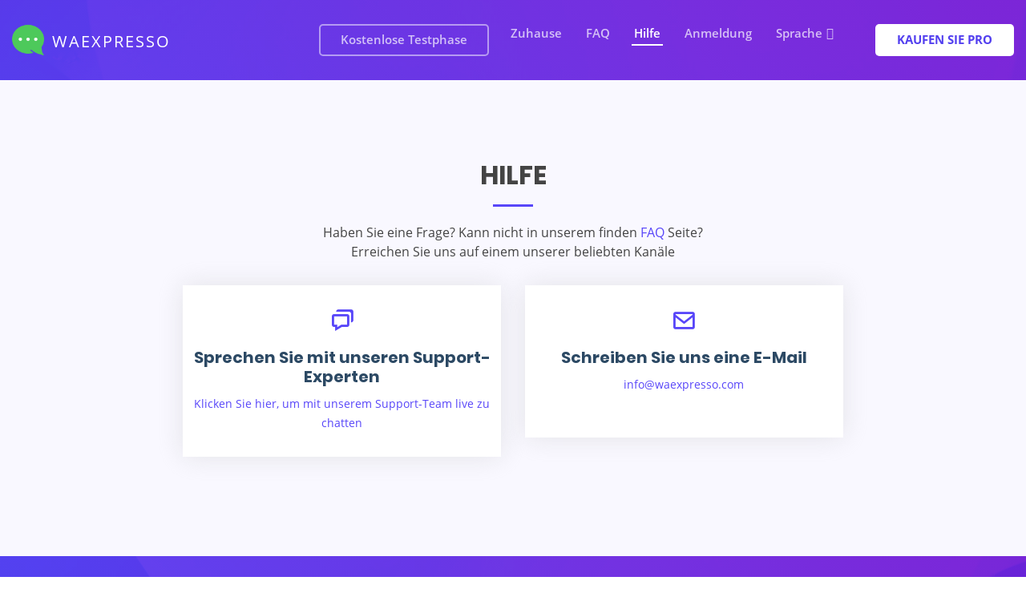

--- FILE ---
content_type: text/html; charset=UTF-8
request_url: https://www.waexpresso.com/de/help.php
body_size: 14078
content:
<!DOCTYPE html>
<html lang="de" xmlns="http://www.w3.org/1999/xhtml" dir="ltr" >

<head>
  
<!-- Global site tag (gtag.js) - Google Analytics -->
<script async src="https://www.googletagmanager.com/gtag/js?id=G-QY5YM855FF"></script>
<script>
  window.dataLayer = window.dataLayer || [];
  function gtag(){dataLayer.push(arguments);}
  gtag("js", new Date());
  gtag("config", "G-QY5YM855FF");
</script><meta charset="utf-8">
<meta name="viewport" content="width=device-width, initial-scale=1.0">
<meta name="robots" content="follow">
<meta name="description" content="Fügen Sie Ihrer WhatsApp Energie hinzu. Probieren Sie WAExpresso. Es ist kostenlos und einfach zu bedienen" >  <title>WAExpresso - Hilfe</title>
    <!-- Favicons -->
  <link href="/assets/img/icon.png" rel="icon">
  <link href="/assets/img/apple-touch-icon.png" rel="apple-touch-icon">

  <!-- Google Fonts -->
  <!-- https://fonts.googleapis.com/css?family=Open+Sans:300,300i,400,400i,600,600i,700,700i|Roboto:300,300i,400,400i,500,500i,600,600i,700,700i|Poppins:300,300i,400,400i,500,500i,600,600i,700,700i -->
  <link href="/assets/css/font.css" rel="stylesheet">
 
  <!-- Vendor CSS Files -->
  <link href="https://cdnjs.cloudflare.com/ajax/libs/twitter-bootstrap/4.4.1/css/bootstrap.min.css" rel="stylesheet">
  <link href="https://allyoucan.cloud/cdn/icofont/1.0.1/icofont.css" rel="stylesheet">
  <link href="https://cdn.jsdelivr.net/npm/boxicons@2.0.7/css/boxicons.min.css" rel="stylesheet">
  <link href="https://cdnjs.cloudflare.com/ajax/libs/OwlCarousel2/2.3.4/assets/owl.carousel.min.css" rel="stylesheet">
  <link href="https://cdnjs.cloudflare.com/ajax/libs/venobox/1.9.3/venobox.css" rel="stylesheet">
  <link href="https://cdnjs.cloudflare.com/ajax/libs/aos/2.3.4/aos.css" rel="stylesheet">
  
  <!-- Template Main CSS File -->
  <link href="/assets/css/style_v2.css" rel="stylesheet">

  <!-- =======================================================
  * Template Name: Techie - v2.0.0
  * Template URL: https://bootstrapmade.com/techie-free-skin-bootstrap-3/
  * Author: BootstrapMade.com
  * License: https://bootstrapmade.com/license/
  ======================================================== -->  <style type="text/css">
    .faq-list ul li {
      padding: 5px 30px !important;
    }

    iframe {
      volume: silent;
    }

    .highlight-btn {
      color: #523fef !important;
      background-color: #fff;
      font-weight: bolder !important;
      text-transform: uppercase;
      text-align: center;
    }
  </style>
</head>

<body>

  <!-- Google Tag Manager (noscript) -->
<!-- End Google Tag Manager (noscript) -->
<style type="text/css">
  .goog-te-banner-frame.skiptranslate {
    display: none !important;
  }

  body {
    top: 0px !important;
  }
</style>
<script type="text/javascript">
  var pgJsVar = "help";
  var serverType = parseInt("1");
</script>
<script type="text/javascript">
  function changeLanguage(lang) {
    var devServer = "";
    if (serverType == 0) {
      devServer = "_dev";
    }
    var t = window.location.pathname.split('/');
    var baseUrl = t[t.length - 1];
    if(baseUrl.trim() == "sample.php"){
      //console.log("The base URL is " + baseUrl);
      //window.location.href = "/" + baseUrl;
	  window.location.href = "/" + lang + "/" + "index.php";
      return false;
    }
    if (lang == "en" && serverType != 0) {
      window.location.href = "/" + baseUrl;
    } else {
      window.location.href = "/" + lang + devServer + "/" + baseUrl;
    }
  }
</script>

<!-- ======= Header ======= -->
<header id="header" class="fixed-top ">
  <div class="container-fluid">

    <div class="row justify-content-center">
      <div class="col-xl-12 d-flex align-items-center">
        <!-- Uncomment below if you prefer to use an image logo -->
        <a href="index.php" class="logo mr-auto"><img src="/assets/img/icon.png" alt="WAExpresso" class="img-fluid"> <span style="font-weight: 400; color: white; font-size: 20px">WAExpresso</span></a>
        <!--h1 class="logo mr-auto" style="font-size: 20px; text-align: left"><a href="index.php"></a></h1-->
        <nav class="nav-menu d-none d-lg-block">
          <ul>
            <li>
              <ul>
                <li>
                  <!-- removed scrollto from the class -->
                  <a href="https://chrome.google.com/webstore/detail/igheekoamnhlbcfbjfldnfjedgnpcdha" class="get-started-btn" style="padding: 6px 25px 8px 25px;" target="_blank">Kostenlose Testphase</a>
                </li>
              </ul>
            </li>
            <li ><a href="index.php">Zuhause</a></li>
                                    <li ><a href="faq.php">FAQ</a></li>
            <li class='active'><a href="help.php">Hilfe</a></li>

            <li id="headerLoggedIn" class="drop-down" style='display: none'><a href="#">Mein Konto</a>
              <ul>
                <li><a href="#" onclick="javascript: showHomeSection('services')">Dienstleistungen</a></li>
                <li><a href="#" onclick="javascript: showHomeSection('invoices')">Zahlungen</a></li>
                <li><a href="#" onclick="javascript: showHomeSection('profile')">Profil</a></li>
                <li><a href="index.php?logout=1">Ausloggen</a></li>
              </ul>
            </li>
            <li id="headerLogin" style='display: block' 
            ><a href="login.php">Anmeldung</a></li>
            <li class="drop-down"><a href="#">Sprache</a>
              <ul>
                <li><a href="#" onclick="javascript: changeLanguage('en')"><img src="/assets/img/en_flag.svg" class="img-fluid" style="max-height: 30px;max-width: 30px;padding-left: 10px;padding-right: 5px;">Englisch</a></li>
                <li><a href="#" onclick="javascript: changeLanguage('ar')"><img src="/assets/img/ar_flag.svg" class="img-fluid" style="max-height: 30px;max-width: 30px;padding-left: 10px;padding-right: 5px;">Arabisch</a></li>
                <li><a href="#" onclick="javascript: changeLanguage('fr')"><img src="/assets/img/fr_flag.svg" class="img-fluid" style="max-height: 30px;max-width: 30px;padding-left: 10px;padding-right: 5px;">Französisch</a></li>
                <li><a href="#" onclick="javascript: changeLanguage('de')"><img src="/assets/img/de_flag.svg" class="img-fluid" style="max-height: 30px;max-width: 30px;padding-left: 10px;padding-right: 5px;">Deutsche</a></li>
                <li><a href="#" onclick="javascript: changeLanguage('id')"><img src="/assets/img/id_flag.svg" class="img-fluid" style="max-height: 30px;max-width: 30px;padding-left: 10px;padding-right: 5px;">Indonesisch</a></li>
                <li><a href="#" onclick="javascript: changeLanguage('ms')"><img src="/assets/img/ms_flag.svg" class="img-fluid" style="max-height: 30px;max-width: 30px;padding-left: 10px;padding-right: 5px;">malaiisch</a></li>
                <li><a href="#" onclick="javascript: changeLanguage('pt')"><img src="/assets/img/pt_flag.svg" class="img-fluid" style="max-height: 30px;max-width: 30px;padding-left: 10px;padding-right: 5px;">Portugiesisch</a></li>
                <li><a href="#" onclick="javascript: changeLanguage('ru')"><img src="/assets/img/ru_flag.svg" class="img-fluid" style="max-height: 30px;max-width: 30px;padding-left: 10px;padding-right: 5px;">Russisch</a></li>
                <li><a href="#" onclick="javascript: changeLanguage('es')"><img src="/assets/img/es_flag.jpg" class="img-fluid" style="max-height: 30px;max-width: 30px;padding-left: 10px;padding-right: 5px;">Spanisch</a></li>
              </ul>
            </li>
            <li>
              <ul>
                <li>
                  <!-- removed scrollto from the class -->
                  <a href="buypro.php" class="get-started-btn highlight-btn" style="padding: 6px 25px 8px 25px;">Kaufen Sie Pro</a>
                </li>
              </ul>
            </li>
          </ul>
        </nav><!-- .nav-menu -->
        <!--div id="google_translate_element" style="display: none"></div-->
      </div>
    </div>

  </div>
</header><!-- End Header -->
<section id="hero" class="d-flex align-items-center" style="padding-top: 0px !important; height: 5vh">
  </section>

<script type="text/javascript">
  function showHomeSection(homeSection) {
    var currPageUrl = 'help.php';
    if (currPageUrl == "home.php") {
      $('.nav-tabs a[href="#' + homeSection + '"]').tab('show');
    } else {
      window.location.href = "home.php?item=" + homeSection;
    }
  }
</script>    <main id="main">

    <!-- ======= Frequently Asked Questions Section ======= -->
    <section id="contact" class="contact section-bg">
      <div class="container-fluid" data-aos="fade-up">
        <div class="section-title">
          <h2>Hilfe</h2>
          <p>Haben Sie eine Frage? Kann nicht in unserem finden <a href="faq.php" target="_blank">FAQ</a> Seite?<br />
            Erreichen Sie uns auf einem unserer beliebten Kanäle </p>
        </div>
        <div class="row justify-content-center">
          <div class="col-xl-4 col-lg-4 pt-3 pt-lg-0 order-2 order-lg-1 d-flex flex-column justify-content-center">
            <div class="info-box  mb-4">
              <a href="javascript:void(Tawk_API.toggle())">
                <i class="bx bx-chat"></i>
                <h3>Sprechen Sie mit unseren Support-Experten</h3>
                <p>Klicken Sie hier, um mit unserem Support-Team live zu chatten</p>
              </a>
            </div>
          </div>
          <div class="col-xl-4 col-lg-4 order-1 order-lg-2 hero-img" data-aos="zoom-in" data-aos-delay="150">
            <!-- <h4 style="color: white; padding-left: 100px">Message Us</h4>
          You can leave a message for us here and we shall get back to you. -->
            <div class="info-box mb-4">
              <a href="mailto:info@waexpresso.com">
                <i class="bx bx-envelope"></i>
                <h3>Schreiben Sie uns eine E-Mail</h3>
                <p>info@waexpresso.com</p>
                <br />
              </a>
            </div>
          </div>
        </div>
      </div>
    </section><!-- End Frequently Asked Questions Section -->
  </main><!-- End #main -->
  <style type="text/css">
.wa_button {
  position: fixed;
	/*width: 60px;
	height: 60px;*/
	bottom: 20px;
	left: 15px;
	/*background-color: #ffffff;
  border: solid 3px #999;*/
	color:#FFF;
	border-radius:50px;
	text-align:center;
	/*box-shadow: 2px 2px 3px #999;*/
}
.wa_button_i {
  margin-top: 22px;
}
</style>
<!--Start of Tawk.to Script-->
<script type="text/javascript">
var Tawk_API=Tawk_API||{}, Tawk_LoadStart=new Date();
(function(){
var s1=document.createElement("script"),s0=document.getElementsByTagName("script")[0];
s1.async=true;
s1.src='https://embed.tawk.to/5fe236f3a8a254155ab59551/1eq5qdamp';
s1.charset='UTF-8';
s1.setAttribute('crossorigin','*');
s0.parentNode.insertBefore(s1,s0);
})();
</script>

<!--End of Tawk.to Script-->
  <!-- ======= Footer ======= -->
  <footer id="footer">

    <div class="footer-top">
      <div class="container">
        <div class="row">
          <div class="col-lg-3 col-md-6 footer-links">
            <h4>Nützliche Links</h4>
            <ul>
              <li><i class="bx bx-chevron-right"></i> <a href="index.php">Zuhause</a></li>
                            <li><i class="bx bx-chevron-right"></i> <a href="faq.php">FAQ</a></li>
              <li><i class="bx bx-chevron-right"></i> <a href="/privacypolicy.php">Datenschutz- / Rückerstattungsrichtlinie</a></li>
            </ul>
          </div>
        </div>
      </div>
    </div>

    <div class="container">

      <div class="copyright-wrap d-md-flex py-4">
        <div class="mr-md-auto text-center text-md-left">
          <div class="copyright">
            &copy; Urheberrechte <strong><span>WAExpresso</span></strong>. Alle Rechte vorbehalten
          </div>
          <div class="credits">
            <!-- All the links in the footer should remain intact. -->
            <!-- You can delete the links only if you purchased the pro version. -->
            <!-- Licensing information: https://bootstrapmade.com/license/ -->
            <!-- Purchase the pro version with working PHP/AJAX contact form: https://bootstrapmade.com/techie-free-skin-bootstrap-3/>
            Designed by <a href="https://bootstrapmade.com/">BootstrapMade</a -->
          </div>
        </div>
        

      </div>

    </div>
  </footer><!-- End Footer -->  <a href="#" class="back-to-top"><i class="icofont-simple-up"></i></a>
  <div id="preloader"></div>
  
  <!-- Vendor JS Files -->
  <script src="https://cdnjs.cloudflare.com/ajax/libs/jquery/3.4.1/jquery.min.js"></script>
  <script src="https://cdnjs.cloudflare.com/ajax/libs/popper.js/1.11.0/umd/popper.min.js"></script>
  <script src="https://cdnjs.cloudflare.com/ajax/libs/twitter-bootstrap/4.4.1/js/bootstrap.min.js"></script>
  <script src="https://cdnjs.cloudflare.com/ajax/libs/jquery-easing/1.4.1/jquery.easing.min.js"></script>
  <script src="/assets/vendor/php-email-form/validate.js"></script>
  <script src="https://cdnjs.cloudflare.com/ajax/libs/waypoints/3.0.0/noframework.waypoints.min.js"></script>
  <script src="https://cdnjs.cloudflare.com/ajax/libs/Counter-Up/1.0.0/jquery.counterup.min.js"></script>
  <script src="https://cdnjs.cloudflare.com/ajax/libs/OwlCarousel2/2.3.4/owl.carousel.min.js"></script>
  <script src="https://cdnjs.cloudflare.com/ajax/libs/jquery.isotope/3.0.6/isotope.pkgd.min.js"></script>
  <script src="https://cdnjs.cloudflare.com/ajax/libs/venobox/1.9.3/venobox.min.js"></script>
  <script src="https://cdnjs.cloudflare.com/ajax/libs/aos/2.3.4/aos.js"></script>  
  
  <!-- Template Main JS File -->
  <script src="/assets/js/common.js"></script>
  <script src="/assets/js/main.js"></script></body>

</html>

--- FILE ---
content_type: text/css
request_url: https://www.waexpresso.com/assets/css/style_v2.css
body_size: 33762
content:
/**
* Template Name: Techie - v2.0.0
* Template URL: https://bootstrapmade.com/techie-free-skin-bootstrap-3/
* Author: BootstrapMade.com
* License: https://bootstrapmade.com/license/
*/

/*--------------------------------------------------------------
# General
--------------------------------------------------------------*/
body {
  font-family: "Open Sans", sans-serif;
  color: #444444;
}

a {
  color: #5846f9;
}

a:hover {
  color: #8577fb;
  text-decoration: none;
}

h1, h2, h3, h4, h5, h6 {
  font-family: "Poppins", sans-serif;
}

/*--------------------------------------------------------------
# floating button
--------------------------------------------------------------*/
.waeflbutton {
  position: fixed;
  left: 15px;
  bottom: 240px;
  z-index: 99999;
  padding: 5px 10px 5px 10px;
  border-radius: 4px;
  background: linear-gradient(42deg, #5846f9 0%, #7b27d8 100%);
  color: #fff !important;
  transition: all 0.4s;
  display: flex;
  align-items: center;
  justify-content: center;
  font-weight: bold;
}

.waeflbutton:hover {
  background: linear-gradient(180deg, #5846f9 0%, #7b27d8 100%);
  color: #fff;
}

/*--------------------------------------------------------------
# Back to top button
--------------------------------------------------------------*/
.back-to-top {
  position: fixed;
  display: none;
  right: 15px;
  bottom: 15px;
  z-index: 99999;
}

.back-to-top i {
  display: flex;
  align-items: center;
  justify-content: center;
  font-size: 24px;
  width: 40px;
  height: 40px;
  border-radius: 4px;
  background: #5846f9;
  color: #fff;
  transition: all 0.4s;
}

.back-to-top i:hover {
  background: #7b27d8;
  color: #fff;
}

/*--------------------------------------------------------------
# Preloader
--------------------------------------------------------------*/
#preloader {
  position: fixed;
  top: 0;
  left: 0;
  right: 0;
  bottom: 0;
  z-index: 9999;
  overflow: hidden;
  background: #fff;
}

#preloader:before {
  content: "";
  position: fixed;
  top: calc(50% - 30px);
  left: calc(50% - 30px);
  border: 6px solid #5846f9;
  border-top-color: #e7e4fe;
  border-radius: 50%;
  width: 60px;
  height: 60px;
  -webkit-animation: animate-preloader 1s linear infinite;
  animation: animate-preloader 1s linear infinite;
}

@-webkit-keyframes animate-preloader {
  0% {
    transform: rotate(0deg);
  }
  100% {
    transform: rotate(360deg);
  }
}

@keyframes animate-preloader {
  0% {
    transform: rotate(0deg);
  }
  100% {
    transform: rotate(360deg);
  }
}

/*--------------------------------------------------------------
# Disable aos animation delay on mobile devices
--------------------------------------------------------------*/
@media screen and (max-width: 768px) {
  [data-aos-delay] {
    transition-delay: 0 !important;
  }
  img.faq-wid {
    width: 285px;
    height: 75%;
  }
  div.faq-list ol {
    padding-left: 20px !important;
  }
  div.faq-list ol > li {
    padding-left: 0px !important;
  }
}

/*--------------------------------------------------------------
# Header
--------------------------------------------------------------*/
#header {
  transition: all 0.5s;
  z-index: 997;
  padding: 20px 0;
}

#header.header-scrolled, #header.header-inner-pages {
  background: rgba(24, 6, 185, 0.8);
  padding: 12px 0;
}

#header .logo {
  font-size: 32px;
  margin: 0;
  padding: 0;
  line-height: 1;
  font-weight: 400;
  letter-spacing: 2px;
  text-transform: uppercase;
}

#header .logo a {
  color: #fff;
}

#header .logo img {
  max-height: 40px;
}

@media (max-width: 992px) {
  #header {
    padding: 12px 0;
  }
  #header .logo {
    font-size: 28px;
  }
}

/*--------------------------------------------------------------
# Navigation Menu
--------------------------------------------------------------*/
/* Desktop Navigation */
.nav-menu ul {
  margin: 0;
  padding: 0;
  list-style: none;
}

.nav-menu > ul {
  display: flex;
}

.nav-menu > ul > li {
  position: relative;
  white-space: nowrap;
  padding: 10px 0 10px 24px;
}

.nav-menu a {
  display: block;
  position: relative;
  color: rgba(255, 255, 255, 0.7);
  transition: 0.3s;
  font-size: 15px;
  font-weight: 600;
  padding: 0 3px;
  font-family: "Open Sans", sans-serif;
}

.nav-menu > ul > li > a:before {
  content: "";
  position: absolute;
  width: 100%;
  height: 2px;
  bottom: -5px;
  left: 0;
  background-color: #fff;
  visibility: hidden;
  width: 0px;
  transition: all 0.3s ease-in-out 0s;
}

.nav-menu a:hover:before, .nav-menu li:hover > a:before, .nav-menu .active > a:before {
  visibility: visible;
  width: 100%;
}

.nav-menu a:hover, .nav-menu .active > a, .nav-menu li:hover > a {
  color: #fff;
}

.nav-menu .drop-down ul {
  display: block;
  position: absolute;
  left: 22px;
  top: calc(100% + 30px);
  z-index: 99;
  opacity: 0;
  visibility: hidden;
  padding: 10px 0;
  background: #fff;
  box-shadow: 0px 0px 30px rgba(127, 137, 161, 0.25);
  transition: 0.3s;
}

.nav-menu .drop-down:hover > ul {
  opacity: 1;
  top: 100%;
  visibility: visible;
}

.nav-menu .drop-down li {
  min-width: 180px;
  position: relative;
}

.nav-menu .drop-down ul a {
  padding: 10px 20px;
  font-size: 14px;
  text-transform: none;
  color: #2c4964;
}

.nav-menu .drop-down ul a:hover, .nav-menu .drop-down ul .active > a, .nav-menu .drop-down ul li:hover > a {
  color: #5846f9;
}

.nav-menu .drop-down > a:after {
  content: "\ea99";
  font-family: IcoFont;
  padding-left: 5px;
}

.nav-menu .drop-down .drop-down ul {
  top: 0;
  left: calc(100% - 30px);
}

.nav-menu .drop-down .drop-down:hover > ul {
  opacity: 1;
  top: 0;
  left: 100%;
}

.nav-menu .drop-down .drop-down > a {
  padding-right: 35px;
}

.nav-menu .drop-down .drop-down > a:after {
  content: "\eaa0";
  font-family: IcoFont;
  position: absolute;
  right: 15px;
}

@media (max-width: 1366px) {
  .nav-menu .drop-down .drop-down ul {
    left: -90%;
  }
  .nav-menu .drop-down .drop-down:hover > ul {
    left: -100%;
  }
  .nav-menu .drop-down .drop-down > a:after {
    content: "\ea9d";
  }
}

/* Get Startet Button */
.get-started-btn {
  margin-left: 25px;
  color: #fff;
  border-radius: 5px;
  padding: 6px 25px 8px 25px;
  white-space: nowrap;
  transition: 0.3s;
  font-size: 14px;
  font-weight: 600;
  display: inline-block;
  border: 2px solid rgba(255, 255, 255, 0.5);
}

.get-started-btn:hover {
  border-color: #fff;
  color: #fff;
}

@media (max-width: 992px) {
  .get-started-btn {
    margin: 0 55px 0 0;
    padding: 6px 18px;
  }
}

/* Mobile Navigation */
.mobile-nav-toggle {
  position: fixed;
  right: 15px;
  top: 10px;
  z-index: 9998;
  border: 0;
  background: none;
  font-size: 24px;
  transition: all 0.4s;
  outline: none !important;
  line-height: 1;
  cursor: pointer;
  text-align: right;
}

.mobile-nav-toggle i {
  color: #fff;
}

.mobile-nav {
  position: fixed;
  top: 55px;
  right: 15px;
  bottom: 15px;
  left: 15px;
  z-index: 9999;
  overflow-y: auto;
  background: #fff;
  transition: ease-in-out 0.2s;
  opacity: 0;
  visibility: hidden;
  border-radius: 10px;
  padding: 10px 0;
}

.mobile-nav * {
  margin: 0;
  padding: 0;
  list-style: none;
}

.mobile-nav a {
  display: block;
  position: relative;
  color: #2c4964;
  padding: 10px 20px;
  font-weight: 500;
  outline: none;
}

.mobile-nav a:hover, .mobile-nav .active > a, .mobile-nav li:hover > a {
  color: #5846f9;
  text-decoration: none;
}

.mobile-nav .drop-down > a:after {
  content: "\ea99";
  font-family: IcoFont;
  padding-left: 10px;
  position: absolute;
  right: 15px;
}

.mobile-nav .active.drop-down > a:after {
  content: "\eaa1";
}

.mobile-nav .drop-down > a {
  padding-right: 35px;
}

.mobile-nav .drop-down ul {
  display: none;
  overflow: hidden;
}

.mobile-nav .drop-down li {
  padding-left: 20px;
}

.mobile-nav-overly {
  width: 100%;
  height: 100%;
  z-index: 9997;
  top: 0;
  left: 0;
  position: fixed;
  background: rgba(28, 47, 65, 0.6);
  overflow: hidden;
  display: none;
  transition: ease-in-out 0.2s;
}

.mobile-nav-active {
  overflow: hidden;
}

.mobile-nav-active .mobile-nav {
  opacity: 1;
  visibility: visible;
}

.mobile-nav-active .mobile-nav-toggle i {
  color: #fff;
}

/*--------------------------------------------------------------
# Hero Section
--------------------------------------------------------------*/
#hero {
  width: 100%;
  height: 100vh;
  background: linear-gradient(45deg, rgba(86, 58, 250, 0.9) 0%, rgba(116, 15, 214, 0.9) 100%), url("../img/hero-bg.jpg") center center no-repeat;
  background-size: cover;
}

#hero .container, #hero .container-fluid {
  padding-top: 84px;
}

#hero h1 {
  margin: 0;
  font-size: 52px;
  font-weight: 700;
  line-height: 64px;
  color: #fff;
}

#hero h2 {
  color: rgba(255, 255, 255, 0.8);
  margin: 10px 0 0 0;
  font-size: 20px;
}

#hero .btn-get-started {
  font-family: "Poppins", sans-serif;
  font-weight: 500;
  font-size: 16px;
  letter-spacing: 1px;
  display: inline-block;
  padding: 10px 28px;
  border-radius: 5px;
  transition: 0.5s;
  margin-top: 30px;
  color: #fff;
  border: 2px solid #fff;
}

#hero .btn-get-started:hover {
  background: #fff;
  color: #5846f9;
}

#hero .animated {
  animation: up-down 2s ease-in-out infinite alternate-reverse both;
}

@media (min-width: 1200px) {
  #hero {
    background-attachment: fixed;
  }
}

@media (max-width: 991px) {
  #hero {
    text-align: center;
  }
  #hero .container, #hero .container-fluid {
    padding-top: 68px;
  }
  #hero .animated {
    -webkit-animation: none;
    animation: none;
  }
  #hero .hero-img {
    text-align: center;
  }
  #hero .hero-img img {
    width: 50%;
  }
}

@media (max-width: 768px) {
  #hero h1 {
    font-size: 26px;
    line-height: 36px;
  }
  #hero h2 {
    font-size: 18px;
    line-height: 24px;
  }
  #hero .hero-img img {
    width: 60%;
  }
}

@media (max-width: 575px) {
  #hero .hero-img img {
    width: 80%;
  }
}

@-webkit-keyframes up-down {
  0% {
    transform: translateY(10px);
  }
  100% {
    transform: translateY(-10px);
  }
}

@keyframes up-down {
  0% {
    transform: translateY(10px);
  }
  100% {
    transform: translateY(-10px);
  }
}

/*--------------------------------------------------------------
# Sections General
--------------------------------------------------------------*/
section {
  padding: 100px 0;
  overflow: hidden;
}

.section-bg {
  background-color: #f9f8ff;
}

.section-title {
  text-align: center;
  padding-bottom: 30px;
}

.section-title h2 {
  font-size: 32px;
  font-weight: bold;
  text-transform: uppercase;
  margin-bottom: 20px;
  padding-bottom: 20px;
  position: relative;
}

.section-title h2::after {
  content: '';
  position: absolute;
  display: block;
  width: 50px;
  height: 3px;
  background: #5846f9;
  bottom: 0;
  left: calc(50% - 25px);
}

.section-title p {
  margin-bottom: 0;
}

/*--------------------------------------------------------------
# About
--------------------------------------------------------------*/
.about {
  padding: 120px 0;
}

.about .content h3 {
  font-weight: 600;
  font-size: 32px;
  color: #2c4964;
}

.about .content ul {
  list-style: none;
  padding: 0;
}

.about .content ul li {
  padding-bottom: 10px;
}

.about .content ul i {
  font-size: 20px;
  padding-right: 4px;
  color: #5846f9;
}

.about .content p:last-child {
  margin-bottom: 0;
}

.about .content .read-more {
  font-family: "Poppins", sans-serif;
  font-weight: 500;
  font-size: 16px;
  letter-spacing: 1px;
  display: inline-block;
  padding: 10px 50px 10px 28px;
  border-radius: 5px;
  transition: 0.5s;
  color: #fff;
  background: linear-gradient(45deg, #5846f9 0%, #7b27d8 100%);
  position: relative;
}

.about .content .read-more:hover {
  background: linear-gradient(180deg, #5846f9 0%, #7b27d8 100%);
}

.about .content .read-more i {
  font-size: 22px;
  position: absolute;
  right: 20px;
  top: 12px;
}

/*--------------------------------------------------------------
# Counts
--------------------------------------------------------------*/
.counts {
  background: linear-gradient(90deg, rgba(88, 70, 249, 0.5) 0%, rgba(123, 39, 216, 0.5) 100%), url("../img/counts-bg.png") center center no-repeat;
  padding: 80px 0 60px 0;
}

.counts .counters span {
  font-size: 48px;
  display: block;
  color: #fff;
  font-weight: 600;
  font-family: "Poppins", sans-serif;
}

.counts .counters p {
  padding: 0;
  margin: 0 0 20px 0;
  font-size: 15px;
  color: rgba(255, 255, 255, 0.8);
}

/*--------------------------------------------------------------
# Services
--------------------------------------------------------------*/
.services .icon-box {
  text-align: center;
  padding: 70px 20px 80px 20px;
  transition: all ease-in-out 0.3s;
  background: #fff;
}

.services .icon-box .icon {
  margin: 0 auto;
  width: 100px;
  height: 100px;
  display: flex;
  align-items: center;
  justify-content: center;
  transition: ease-in-out 0.3s;
  position: relative;
}

.services .icon-box .icon i {
  font-size: 36px;
  transition: 0.5s;
  position: relative;
}

.services .icon-box .icon svg {
  position: absolute;
  top: 0;
  left: 0;
}

.services .icon-box .icon svg path {
  transition: 0.5s;
  fill: #f5f5f5;
}

.services .icon-box h4 {
  font-weight: 600;
  margin: 10px 0 15px 0;
  font-size: 22px;
}

.services .icon-box h4 a {
  color: #2c4964;
  transition: ease-in-out 0.3s;
}

.services .icon-box p {
  line-height: 24px;
  font-size: 14px;
  margin-bottom: 0;
}

.services .icon-box:hover {
  border-color: #fff;
  box-shadow: 0px 0 25px 0 rgba(0, 0, 0, 0.1);
}

.services .iconbox-blue i {
  color: #47aeff;
}

.services .iconbox-blue:hover .icon i {
  color: #fff;
}

.services .iconbox-blue:hover .icon path {
  fill: #47aeff;
}

.services .iconbox-orange i {
  color: #ffa76e;
}

.services .iconbox-orange:hover .icon i {
  color: #fff;
}

.services .iconbox-orange:hover .icon path {
  fill: #ffa76e;
}

.services .iconbox-pink i {
  color: #e80368;
}

.services .iconbox-pink:hover .icon i {
  color: #fff;
}

.services .iconbox-pink:hover .icon path {
  fill: #e80368;
}

.services .iconbox-yellow i {
  color: #ffbb2c;
}

.services .iconbox-yellow:hover .icon i {
  color: #fff;
}

.services .iconbox-yellow:hover .icon path {
  fill: #ffbb2c;
}

.services .iconbox-red i {
  color: #ff5828;
}

.services .iconbox-red:hover .icon i {
  color: #fff;
}

.services .iconbox-red:hover .icon path {
  fill: #ff5828;
}

.services .iconbox-teal i {
  color: #11dbcf;
}

.services .iconbox-teal:hover .icon i {
  color: #fff;
}

.services .iconbox-teal:hover .icon path {
  fill: #11dbcf;
}

/*--------------------------------------------------------------
# Features
--------------------------------------------------------------*/
.features .icon-box h4 {
  font-size: 20px;
  font-weight: 700;
  margin: 5px 0 10px 60px;
}

.features .icon-box i {
  font-size: 48px;
  float: left;
  color: #5846f9;
}

.features .icon-box p {
  font-size: 15px;
  color: #848484;
  margin-left: 60px;
}

.features .image {
  background-position: center center;
  background-repeat: no-repeat;
  background-size: cover;
  min-height: 400px;
}

/*--------------------------------------------------------------
# Testimonials
--------------------------------------------------------------*/
.testimonials .testimonial-item {
  box-sizing: content-box;
  min-height: 320px;
}

.testimonials .testimonial-item .testimonial-img {
  width: 90px;
  border-radius: 50%;
  margin: -40px 0 0 40px;
  position: relative;
  z-index: 2;
  border: 6px solid #fff;
  box-shadow: 0px 2px 15px rgba(0, 0, 0, 0.1);
}

.testimonials .testimonial-item h3 {
  font-size: 18px;
  font-weight: bold;
  margin: 10px 0 5px 45px;
  color: #2c4964;
}

.testimonials .testimonial-item h4 {
  font-size: 14px;
  color: #999;
  margin: 0 0 0 45px;
}

.testimonials .testimonial-item .quote-icon-left, .testimonials .testimonial-item .quote-icon-right {
  color: #b1a9fc;
  font-size: 26px;
}

.testimonials .testimonial-item .quote-icon-left {
  display: inline-block;
  left: -5px;
  position: relative;
}

.testimonials .testimonial-item .quote-icon-right {
  display: inline-block;
  right: -5px;
  position: relative;
  top: 10px;
}

.testimonials .testimonial-item p {
  font-style: italic;
  margin: 0 15px 0 15px;
  padding: 20px 20px 60px 20px;
  background: #fff;
  position: relative;
  border-radius: 6px;
  position: relative;
  z-index: 1;
  box-shadow: 0 0px 20px 0 rgba(0, 0, 0, 0.1);
}

.testimonials .owl-nav, .testimonials .owl-dots {
  margin-top: 5px;
  text-align: center;
}

.testimonials .owl-dot {
  display: inline-block;
  margin: 0 5px;
  width: 12px;
  height: 12px;
  border-radius: 50%;
  background-color: #ddd !important;
}

.testimonials .owl-dot.active {
  background-color: #5846f9 !important;
}

@media (max-width: 767px) {
  .testimonials {
    margin: 30px 10px;
  }
}

/*--------------------------------------------------------------
# Portfolio
--------------------------------------------------------------*/
.portfolio .portfolio-item {
  margin-bottom: 30px;
}

.portfolio #portfolio-flters {
  padding: 0;
  margin: 0 auto 25px auto;
  list-style: none;
  text-align: center;
  border-radius: 50px;
  padding: 2px 15px;
}

.portfolio #portfolio-flters li {
  cursor: pointer;
  display: inline-block;
  padding: 10px 15px;
  font-size: 14px;
  font-weight: 600;
  line-height: 1;
  text-transform: uppercase;
  color: #444444;
  margin-bottom: 5px;
  transition: all 0.3s ease-in-out;
  border-radius: 5px;
  font-family: "Poppins", sans-serif;
}

.portfolio #portfolio-flters li:hover, .portfolio #portfolio-flters li.filter-active {
  color: #fff;
  background: #5846f9;
}

.portfolio #portfolio-flters li:last-child {
  margin-right: 0;
}

.portfolio .portfolio-wrap {
  transition: 0.3s;
  position: relative;
  overflow: hidden;
  z-index: 1;
}

.portfolio .portfolio-wrap::before {
  content: "";
  background: rgba(88, 70, 249, 0.8);
  position: absolute;
  left: 30px;
  right: 30px;
  top: 30px;
  bottom: 30px;
  transition: all ease-in-out 0.3s;
  z-index: 2;
  opacity: 0;
}

.portfolio .portfolio-wrap .portfolio-info {
  opacity: 0;
  position: absolute;
  top: 10%;
  left: 0;
  right: 0;
  text-align: center;
  z-index: 3;
  transition: all ease-in-out 0.3s;
}

.portfolio .portfolio-wrap .portfolio-info h4 {
  font-size: 20px;
  color: #fff;
  font-weight: 600;
}

.portfolio .portfolio-wrap .portfolio-info p {
  color: #ffffff;
  font-size: 14px;
  text-transform: uppercase;
}

.portfolio .portfolio-wrap .portfolio-links {
  opacity: 0;
  left: 0;
  right: 0;
  bottom: 10%;
  text-align: center;
  z-index: 3;
  position: absolute;
  transition: all ease-in-out 0.3s;
}

.portfolio .portfolio-wrap .portfolio-links a {
  color: rgba(255, 255, 255, 0.6);
  margin: 0 2px;
  font-size: 28px;
  display: inline-block;
  transition: 0.3s;
}

.portfolio .portfolio-wrap .portfolio-links a:hover {
  color: #fff;
}

.portfolio .portfolio-wrap:hover::before {
  top: 0;
  left: 0;
  right: 0;
  bottom: 0;
  opacity: 1;
}

.portfolio .portfolio-wrap:hover .portfolio-info {
  opacity: 1;
  top: calc(50% - 48px);
}

.portfolio .portfolio-wrap:hover .portfolio-links {
  opacity: 1;
  bottom: calc(50% - 50px);
}

/*--------------------------------------------------------------
# Pricing
--------------------------------------------------------------*/
.pricing .box {
  padding: 20px;
  background: #fff;
  text-align: center;
  border-radius: 5px;
  position: relative;
  overflow: hidden;
  box-shadow: 0px 2px 15px rgba(0, 0, 0, 0.1);
}

.pricing h3 {
  font-weight: 400;
  margin: -20px -20px 20px -20px;
  padding: 20px 15px;
  font-size: 16px;
  font-weight: 600;
  color: #2c4964;
  background: #f8f8f8;
}

.pricing h4 {
  font-size: 36px;
  color: #5846f9;
  font-weight: 600;
  font-family: "Roboto", sans-serif;
  margin-bottom: 20px;
}

.pricing h4 sup {
  font-size: 20px;
  top: -15px;
  left: -3px;
}

.pricing h4 span {
  color: #bababa;
  font-size: 16px;
  font-weight: 300;
}

.pricing ul {
  padding: 0;
  list-style: none;
  color: #444444;
  text-align: center;
  line-height: 20px;
  font-size: 14px;
}

.pricing ul li {
  padding-bottom: 16px;
}

.pricing ul i {
  color: #5846f9;
  font-size: 18px;
  padding-right: 4px;
}

.pricing ul .na {
  color: #ccc;
  text-decoration: line-through;
}

.pricing .btn-wrap {
  margin: 20px -20px -20px -20px;
  padding: 20px 15px;
  background: #f8f8f8;
  text-align: center;
}

.pricing .btn-buy {
  background: linear-gradient(42deg, #5846f9 0%, #7b27d8 100%);
  display: inline-block;
  padding: 10px 35px;
  border-radius: 4px;
  color: #fff;
  transition: none;
  font-size: 15px;
  font-weight: 400;
  font-family: "Roboto", sans-serif;
  font-weight: 600;
  transition: 0.3s;
}

.pricing .btn-buy:hover {
  background: linear-gradient(180deg, #5846f9 0%, #7b27d8 100%);
}

.pricing .featured h3 {
  color: #fff;
  background: #5846f9;
}

.pricing .advanced {
  width: 200px;
  position: absolute;
  top: 18px;
  right: -68px;
  transform: rotate(45deg);
  z-index: 1;
  font-size: 14px;
  padding: 1px 0 3px 0;
  background: #5846f9;
  color: #fff;
}

/*--------------------------------------------------------------
# Frequently Asked Questions
--------------------------------------------------------------*/
.faq {
  background: linear-gradient(42deg, #5846f9 0%, #7b27d8 100%);
}

.faq .section-title h2, .faq .section-title p {
  color: #fff;
}

.faq .section-title h2::after {
  background: rgba(255, 255, 255, 0.6);
}

.faq .faq-list {
  padding: 0 100px;
}

.faq .faq-list ul {
  padding: 0;
  list-style: none;
}

.faq .faq-list li + li {
  margin-top: 15px;
}

.faq .faq-list li {
  padding: 30px;
  background: #fff;
  border-radius: 5px;
  position: relative;
}

.faq .faq-list a {
  display: block;
  position: relative;
  font-family: "Roboto", sans-serif;
  font-size: 16px;
  line-height: 24px;
  font-weight: 500;
  padding: 0 30px;
  outline: none;
}

.faq .faq-list .icon-help {
  font-size: 24px;
  position: absolute;
  right: 0;
  left: 20px;
  color: #8577fb;
}

.faq .faq-list .icon-show, .faq .faq-list .icon-close {
  font-size: 24px;
  position: absolute;
  right: 0;
  top: 0;
}

.faq .faq-list p {
  margin-bottom: 0;
  padding: 10px 0 0 0;
}

.faq .faq-list .icon-show {
  display: none;
}

.faq .faq-list a.collapsed {
  color: #2c4964;
}

.faq .faq-list a.collapsed:hover {
  color: #5846f9;
}

.faq .faq-list a.collapsed .icon-show {
  display: inline-block;
}

.faq .faq-list a.collapsed .icon-close {
  display: none;
}

@media (max-width: 1200px) {
  .faq .faq-list {
    padding: 0;
  }
}

/*--------------------------------------------------------------
# Contact
--------------------------------------------------------------*/
.contact .info-box {
  color: #444444;
  text-align: center;
  box-shadow: 0 0 30px rgba(214, 215, 216, 0.6);
  padding: 20px 0 30px 0;
  background: #fff;
}

.contact .info-box i {
  font-size: 32px;
  color: #5846f9;
  border-radius: 50%;
  padding: 8px;
}

.contact .info-box h3 {
  font-size: 20px;
  color: #2c4964;
  font-weight: 700;
  margin: 10px 0;
}

.contact .info-box p {
  padding: 0;
  line-height: 24px;
  font-size: 14px;
  margin-bottom: 0;
}

form {
  box-shadow: 0 0 30px rgba(214, 215, 216, 0.6);
  padding: 30px;
  background: #fff;
}

.contact .php-email-form .validate {
  display: none;
  color: red;
  margin: 0 0 15px 0;
  font-weight: 400;
  font-size: 13px;
}

.error-message {
  display: none;
  color: #fff;
  background: #ed3c0d;
  text-align: center;
  padding: 15px;
  font-weight: 600;
}

.sent-message {
  display: none;
  color: #fff;
  background: #18d26e;
  text-align: center;
  padding: 15px;
  font-weight: 600;
}

.contact .php-email-form .loading {
  display: none;
  background: #fff;
  text-align: center;
  padding: 15px;
}

.contact .php-email-form .loading:before {
  content: "";
  display: inline-block;
  border-radius: 50%;
  width: 24px;
  height: 24px;
  margin: 0 10px -6px 0;
  border: 3px solid #18d26e;
  border-top-color: #eee;
  -webkit-animation: animate-loading 1s linear infinite;
  animation: animate-loading 1s linear infinite;
}

.contact .php-email-form input, .contact .php-email-form textarea {
  border-radius: 5px;
  box-shadow: none;
  font-size: 14px;
}

.contact .php-email-form input:focus, .contact .php-email-form textarea:focus {
  border-color: #5846f9;
}

.contact .php-email-form input {
  padding: 20px 15px;
}

.contact .php-email-form textarea {
  padding: 12px 15px;
}

button {
  background: #5846f9;
  border: 0;
  padding: 10px 24px;
  color: #fff;
  transition: 0.4s;
  border-radius: 5px;
}

button:hover {
  background: #7b27d8;
}

.contact .php-email-form button[type="submit"] {
  background: #5846f9;
  border: 0;
  padding: 10px 24px;
  color: #fff;
  transition: 0.4s;
  border-radius: 5px;
}

.contact .php-email-form button[type="submit"]:hover {
  background: #7b27d8;
}

@-webkit-keyframes animate-loading {
  0% {
    transform: rotate(0deg);
  }
  100% {
    transform: rotate(360deg);
  }
}

@keyframes animate-loading {
  0% {
    transform: rotate(0deg);
  }
  100% {
    transform: rotate(360deg);
  }
}

/*--------------------------------------------------------------
# Breadcrumbs
--------------------------------------------------------------*/
.breadcrumbs {
  padding: 15px 0;
  background: white;
  min-height: 40px;
  margin-top: 68px;
}

.breadcrumbs h2 {
  font-size: 36px;
  font-weight: 300;
}

.breadcrumbs ol {
  display: flex;
  flex-wrap: wrap;
  list-style: none;
  padding: 0;
  margin: 0;
}

.breadcrumbs ol li + li {
  padding-left: 10px;
}

.breadcrumbs ol li + li::before {
  display: inline-block;
  padding-right: 10px;
  color: #3c6387;
  content: "/";
}

@media (max-width: 768px) {
  .breadcrumbs .d-flex {
    display: block !important;
  }
  .breadcrumbs ol {
    display: block;
  }
  .breadcrumbs ol li {
    display: inline-block;
  }
}

/*--------------------------------------------------------------
# Portfolio Details
--------------------------------------------------------------*/
.portfolio-details {
  padding: 10px 0 60px 0;
}

.portfolio-details .portfolio-details-container {
  position: relative;
}

.portfolio-details .portfolio-details-carousel {
  position: relative;
  z-index: 1;
}

.portfolio-details .portfolio-details-carousel .owl-nav, .portfolio-details .portfolio-details-carousel .owl-dots {
  margin-top: 5px;
  text-align: left;
}

.portfolio-details .portfolio-details-carousel .owl-dot {
  display: inline-block;
  margin: 0 10px 0 0;
  width: 12px;
  height: 12px;
  border-radius: 50%;
  background-color: #ddd !important;
}

.portfolio-details .portfolio-details-carousel .owl-dot.active {
  background-color: #5846f9 !important;
}

.portfolio-details .portfolio-info {
  padding: 30px;
  position: absolute;
  right: 0;
  bottom: -70px;
  background: #fff;
  box-shadow: 0px 2px 15px rgba(0, 0, 0, 0.1);
  z-index: 2;
}

.portfolio-details .portfolio-info h3 {
  font-size: 22px;
  font-weight: 700;
  margin-bottom: 20px;
  padding-bottom: 20px;
  border-bottom: 1px solid #eee;
}

.portfolio-details .portfolio-info ul {
  list-style: none;
  padding: 0;
  font-size: 15px;
}

.portfolio-details .portfolio-info ul li + li {
  margin-top: 10px;
}

.portfolio-details .portfolio-description {
  padding-top: 50px;
}

.portfolio-details .portfolio-description h2 {
  width: 50%;
  font-size: 26px;
  font-weight: 700;
  margin-bottom: 20px;
}

.portfolio-details .portfolio-description p {
  padding: 0 0 0 0;
}

@media (max-width: 768px) {
  .portfolio-details .portfolio-info {
    position: static;
    margin-top: 30px;
  }
}

/*--------------------------------------------------------------
# Footer
--------------------------------------------------------------*/
#footer {
  color: #fff;
  font-size: 14px;
  background: linear-gradient(45deg, rgba(86, 58, 250, 0.9) 0%, rgba(116, 15, 214, 0.9) 100%), url("../img/hero-bg.jpg") center center no-repeat;
  background-size: cover;
}

#footer .footer-top {
  padding: 60px 0 30px 0;
  position: relative;
}

#footer .footer-top .footer-contact {
  margin-bottom: 30px;
}

#footer .footer-top .footer-contact h3 {
  font-size: 28px;
  margin: 0 0 30px 0;
  padding: 2px 0 2px 0;
  line-height: 1;
  font-weight: 500;
  text-transform: uppercase;
}

#footer .footer-top .footer-contact p {
  font-size: 14px;
  line-height: 24px;
  margin-bottom: 0;
  font-family: "Poppins", sans-serif;
}

#footer .footer-top h4 {
  font-size: 16px;
  font-weight: bold;
  position: relative;
  padding-bottom: 12px;
}

#footer .footer-top .footer-links {
  margin-bottom: 30px;
}

#footer .footer-top .footer-links ul {
  list-style: none;
  padding: 0;
  margin: 0;
}

#footer .footer-top .footer-links ul i {
  padding-right: 2px;
  color: #fff;
  font-size: 18px;
  line-height: 1;
}

#footer .footer-top .footer-links ul li {
  padding: 10px 0;
  display: flex;
  align-items: center;
}

#footer .footer-top .footer-links ul li:first-child {
  padding-top: 0;
}

#footer .footer-top .footer-links ul a {
  color: rgba(255, 255, 255, 0.8);
  transition: 0.3s;
  display: inline-block;
  line-height: 1;
}

#footer .footer-top .footer-links ul a:hover {
  text-decoration: underline;
  color: #fff;
}

#footer .footer-newsletter {
  font-size: 15px;
}

#footer .footer-newsletter h4 {
  font-size: 16px;
  font-weight: bold;
  position: relative;
  padding-bottom: 12px;
}

#footer .footer-newsletter form {
  margin-top: 30px;
  background: #fff;
  padding: 6px 10px;
  position: relative;
  border-radius: 5px;
  text-align: left;
  border: 1px solid white;
}

#footer .footer-newsletter form input[type="email"] {
  border: 0;
  padding: 4px 8px;
  width: calc(100% - 100px);
}

#footer .footer-newsletter form input[type="submit"] {
  position: absolute;
  top: -1px;
  right: -2px;
  bottom: -1px;
  border: 0;
  background: none;
  font-size: 16px;
  padding: 0 20px;
  background: rgba(123, 39, 216, 0.8);
  color: #fff;
  transition: 0.3s;
  border-radius: 0 5px 5px 0;
  box-shadow: 0px 2px 15px rgba(0, 0, 0, 0.1);
}

#footer .footer-newsletter form input[type="submit"]:hover {
  background: #5846f9;
}

#footer .copyright-wrap {
  border-top: 1px solid #8577fb;
}

#footer .credits {
  padding-top: 5px;
  font-size: 13px;
  color: #fff;
}

#footer .credits a {
  color: #fff;
}

#footer .social-links a {
  font-size: 18px;
  display: inline-block;
  background: rgba(255, 255, 255, 0.1);
  color: #fff;
  line-height: 1;
  padding: 8px 0;
  margin-right: 4px;
  border-radius: 50%;
  text-align: center;
  width: 36px;
  height: 36px;
  transition: 0.3s;
}

#footer .social-links a:hover {
  background: rgba(255, 255, 255, 0.2);
  color: #fff;
  text-decoration: none;
}

.modal form button.close:hover {
  background-color: transparent !important;
}

/** youtube video embed in page with iframe **/
.video-container { position: relative; padding-bottom: 56.25%; padding-top: 30px; height: 0; overflow: hidden; }
.video-container iframe, .video-container object, .video-container embed { position: absolute; top: 0; left: 0; width: 100%; height: 100%; }
.wat-iframe-vid { border: none; }
/** youtube video embed in page with iframe **/

.wat-form-mand-fld::after {
  content: " *";
  vertical-align: top;
  color: red;
  font-size: 10px;
  width: 100%;
}





/* Base styles */
.usrp-fb-1 {
  position: fixed;
  top: 40%;
  left: 0;
  z-index: 1;
  /*max-width: 75px;*/
  overflow: hidden;
  cursor: pointer;
  font-size: 14px;
  -webkit-transition: all 0.2s ease-in-out;
  transition: all 0.2s ease-in-out;
  -webkit-border-radius: 2px 0 0 2px;
  -moz-border-radius: 2px 0 0 2px;
  border-radius: 2px 0 0 2px;
  -webkit-transform: translate3d(0, 0, 0);
  -moz-transform: translate3d(0, 0, 0);
  -ms-transform: translate3d(0, 0, 0);
  transform: translate3d(0, 0, 0);
  -webkit-text-size-adjust: none;
  -webkit-font-smoothing: antialiased;
  -moz-osx-font-smoothing: grayscale;
}

/* Icon background */
.usrp-fb-1 i {
  position: absolute;
  top: 0;
  left: 0;
  width: 50px;
  height: 50px;
}

/* Transitions */
.usrp-fb-1 i,
.usrp-fb-1 .usrp-fb-title {
  -webkit-transition: all 0.2s linear;
  transition: all 0.2s linear;
}

/* Text */
.usrp-fb-1 {
  background: #7b27d8;
  color: #ffffff;
  padding: 5px;
  writing-mode: vertical-rl;
  text-orientation: upright;
}
.usrp-fb-1 .usrp-fb-title {
  display: block;
  height: 50px;
  font-family: 'Open Sans', sans-serif;
  font-weight: 600;
  color: rgba(255, 255, 255, 0);
  line-height: 50px;
  padding: 0 15px 0 65px;
  white-space: nowrap;
  background: #2a99f8;
}

/* Hover / Slide in */
.usrp-fb-title, .usrp-fb-title {
  color: #ffffff;
}

/** TOOLTIP **/
/** TOOLTIP start **/
.tooltip-i-1 {
  display: inline-block;
  width: 20px;
  height: 20px;
  background: #FFF;/* #3b9ac6;*/
  position: relative;
  border-radius: 50px;
  text-align: center;
  line-height: 20px;
  color: #fff;
  margin-left: 10px;
}

.tooltip-i-1 > i.icofont-info-circle {
  color: black;
}

.tooltip-i-1 .tooltip-i-content {
  display: none;
  z-index: 2;
  position: absolute;
  width: 300px;
  left: 20px;
  border: 1px solid #ececec;
  padding: 15px;
  border-radius: 6px;
  color: #333;
  background: #ececec;
  font-size: 13px;
  text-align: left;
}

.tooltip-i-1 {
  text-align: center;
  line-height: 20px;
  color: #fff;
}
/** TOOLTIP end **/

.loadingOverlay {
  display:    none;
  position:   fixed;
  z-index:    1000;
  top:        0;
  left:       0;
  height:     100%;
  width:      100%;
  background: rgba( 255, 255, 255, .8 ) 
              url('../img/loading.gif') 
              50% 50%
              no-repeat;
}
.impElNotesErr {
  color: red;
  font-size: 10px;
  font-weight: bold;
}
.impElNotesSuc {
  color: green;
  font-size: 10px;
  font-weight: bold;
}

--- FILE ---
content_type: image/svg+xml
request_url: https://www.waexpresso.com/assets/img/id_flag.svg
body_size: 148
content:
<svg xmlns="http://www.w3.org/2000/svg" width="900" height="600"><path fill="#fff" d="M0 0H900V600H0z"/><path fill="red" d="M0 0H900V300H0z"/></svg>

--- FILE ---
content_type: text/javascript
request_url: https://www.waexpresso.com/assets/js/common.js
body_size: 3567
content:
function ajaxCall(postMethod, postTo, postDataType, param, onSuccessFn){
	$.ajax({
		type: postMethod,
		url: postTo,
		datatype: postDataType,
		data: param,
		success : function(response, request){
			onSuccessFn(response, request, param);
		},
		error : function(jqXHR, exception){
			console.log(jqXHR);
			console.log(exception);
		}
	});
}

function validatePhoneNumbers(ph) { // intlTelInput.js plugin validates in same format
	// Number should start with country code and should be 8 to 11 Char long.
	ph = ph.replace(/[^0-9+]/g, "");
	return ph.match(/^\+[0-9]{10,13}$/);
}

function viewLink(myLink, e) {
	window.open(myLink, 'k'+Math.floor((Math.random() * 100) + 1));
	e.preventDefault();
}

function getBrowser() {
	return (function (agent) {
		switch (true) {
				case agent.indexOf("edge") > -1: return "edge";
				case agent.indexOf("edg/") > -1: return "edge"; // Match also / to avoid matching for the older Edge
				case agent.indexOf("opr") > -1 && !!window.opr: return "opera";
				case agent.indexOf("chrome") > -1 && !!window.chrome: return "chrome";
				case agent.indexOf("trident") > -1: return "ie";
				case agent.indexOf("firefox") > -1: return "firefox";
				case agent.indexOf("safari") > -1: return "safari";
				default: return "other";
		}
	})(window.navigator.userAgent.toLowerCase());
}

function sendWhatsappMsg(num, msg, event) {
	var brow = navigator.userAgent;
	if (/mobi/i.test(brow)) {
		viewLink("https://wa.me/" + num + "?text=" + msg, event);
		// Do something for mobile
	} else {
		viewLink("https://web.whatsapp.com/send?phone=" + num + "&text=" + msg, event);
		// Do something for non mobile
	}
}

function cleanArray(actual) {
  var newArray = new Array();
  for (var i = 0; i < actual.length; i++) {
    if (actual[i]) {
      newArray.push(actual[i]);
    }
  }
  return newArray;
}

function checkValidWhatsappNumber(intlDialCodeEl, intlDialCodeErr, phDomEl, phErr) {
	document.getElementsByClassName("phone-validation")[0].classList.remove('was-validated');
	var intlDialCodeValue = intlDialCodeEl.value.trim();
	intlDialCodeValue = intlDialCodeValue.replace(/[^0-9+]/g, ""); // replace nonnumeric values except +
	intlDialCodeEl.value = intlDialCodeValue;

	if (intlDialCodeValue.charAt(0) != "+") {
		showForError(intlDialCodeEl, intlDialCodeErr, errorCountryStart);
		return false;
	}
	if (intlDialCodeValue.length < 2 ) { // + followed by digits
		showForError(intlDialCodeEl, intlDialCodeErr, errorCountryStart);
		return false;
	}

	intlDialCodeErr.html("");
	intlDialCodeErr.hide();
	
	var phoneValue = phDomEl.value.trim();
	phoneValue = phoneValue.replace(/[^0-9]/g, ""); // replace nonnumeric values
	phDomEl.value = phoneValue;

	if(phoneValue.length == 0) {
		showForError(phDomEl, phErr, errorValidPhone);
		return false;
	}
	if (phoneValue.length < 5) { // only + / + following by single digit
		showForError(phDomEl, phErr, errorValidPhone);
		return false;
	}
	phErr.html("");
	phErr.hide();
	return true;
}

function showForError(domEl, domErr, msg) {
	domEl.classList.remove("is-valid");
	domEl.classList.add("is-invalid");
	domErr.html(msg);
	domEl.focus();
	domErr.show();
}

function sendWhatsappMsg(num, msg) {
	var brow = navigator.userAgent;
	if (/mobi/i.test(brow)) {
		viewLink("https://wa.me/" + num + "?text=" + msg);
		// Do something for mobile
	} else {
		viewLink("https://web.whatsapp.com/send?phone=" + num + "&text=" + msg);
		// Do something for non mobile
	}
}

--- FILE ---
content_type: text/javascript
request_url: https://www.waexpresso.com/assets/vendor/php-email-form/validate.js
body_size: 3746
content:
jQuery(document).ready(function ($) {
  "use strict";

  //Contact
  $('form.php-email-form').submit(function () {

    var f = $(this).find('.form-group'),
      ferror = false,
      emailExp = /^[^\s()<>@,;:\/]+@\w[\w\.-]+\.[a-z]{2,}$/i;

    f.children('input').each(function () { // run all inputs

      var i = $(this); // current input
      var rule = i.attr('data-rule');

      if (rule !== undefined) {
        var ierror = false; // error flag for current input
        var pos = rule.indexOf(':', 0);
        if (pos >= 0) {
          var exp = rule.substr(pos + 1, rule.length);
          rule = rule.substr(0, pos);
        } else {
          rule = rule.substr(pos + 1, rule.length);
        }

        switch (rule) {
          case 'required':
            if (i.val() === '') {
              ferror = ierror = true;
            }
            break;

          case 'minlen':
            if (i.val().length < parseInt(exp)) {
              ferror = ierror = true;
            }
            break;

          case 'email':
            if (!emailExp.test(i.val())) {
              ferror = ierror = true;
            }
            break;

          case 'checked':
            if (!i.is(':checked')) {
              ferror = ierror = true;
            }
            break;

          case 'regexp':
            exp = new RegExp(exp);
            if (!exp.test(i.val())) {
              ferror = ierror = true;
            }
            break;
        }
        i.next('.validate').html((ierror ? (i.attr('data-msg') !== undefined ? i.attr('data-msg') : 'wrong Input') : '')).show('blind');
      }
    });
    f.children('textarea').each(function () { // run all inputs

      var i = $(this); // current input
      var rule = i.attr('data-rule');

      if (rule !== undefined) {
        var ierror = false; // error flag for current input
        var pos = rule.indexOf(':', 0);
        if (pos >= 0) {
          var exp = rule.substr(pos + 1, rule.length);
          rule = rule.substr(0, pos);
        } else {
          rule = rule.substr(pos + 1, rule.length);
        }

        switch (rule) {
          case 'required':
            if (i.val() === '') {
              ferror = ierror = true;
            }
            break;

          case 'minlen':
            if (i.val().length < parseInt(exp)) {
              ferror = ierror = true;
            }
            break;
        }
        i.next('.validate').html((ierror ? (i.attr('data-msg') != undefined ? i.attr('data-msg') : 'wrong Input') : '')).show('blind');
      }
    });

    if (ferror) return false;
    else var str = $(this).serialize();

    var this_form = $(this);
    var action = $(this).attr('action');

    if (!action) {
      this_form.find('.loading').slideUp();
      this_form.find('.error-message').slideDown().html('The form action property is not set!');
      return false;
    }

    this_form.find('.sent-message').slideUp();
    this_form.find('.error-message').slideUp();
    this_form.find('.loading').slideDown();
    $.ajax({
      type: "POST",
      url: action,
      data: param,
      success: function (response, request, param) {
        var resp = $.parseJSON(response);
        
        if (resp.out == "success") {
          //this_form.find('.loading').slideUp();
          this_form.find('.sent-message').slideDown();
          this_form.find("input:not(input[type=submit]), textarea").val('');
        } else {
          //this_form.find('.loading').slideUp();
          this_form.find('.error-message').slideDown().html(resp.errText);
        }
      }
    });
    return false;
  });

});

--- FILE ---
content_type: image/svg+xml
request_url: https://www.waexpresso.com/assets/img/ms_flag.svg
body_size: 1424
content:
<?xml version="1.0" encoding="UTF-8"?>
<svg xmlns="http://www.w3.org/2000/svg" xmlns:xlink="http://www.w3.org/1999/xlink" width="2100" height="1400">
<path d="M0 0h2100v1400H0z" fill="#cc0001"/>
<path id="a" d="M0 1300h2100v100H0z" fill="#fff"/>
<use transform="translate(0 -200)" width="2800" height="1400" xlink:href="#a"/>
<use transform="translate(0 -400)" width="2800" height="1400" xlink:href="#a"/>
<use transform="translate(0 -600)" width="2800" height="1400" xlink:href="#a"/>
<use transform="translate(0 -800)" width="2800" height="1400" xlink:href="#a"/>
<use transform="translate(0 -1e3)" width="2800" height="1400" xlink:href="#a"/>
<use transform="translate(0 -1200)" width="2800" height="1400" xlink:href="#a"/>
<path d="M0 0h1050v800H0z" fill="#010066"/>
<path d="M401 100c-166.15 0-301 134.4-301 300s134.85 300 301 300c60.03 0 115.95-17.56 162.93-47.78-27.36 9.44-56.7 14.6-87.27 14.6-147.33 0-266.9-119.17-266.9-266 0-146.85 119.57-266.02 266.9-266.02 32.55 0 63.74 5.8 92.6 16.47C521.22 118.9 463.3 100 401 100z" fill="#fc0"/>
<path d="M900.17 556.17l-126.8-66.15 37.5 135.4-84.8-113.26L699.6 650l-26.02-137.92-85.16 113 37.92-135.28-127 65.77 94.34-105.83-143.68 5.5 132.08-55.42L450.18 344l143.66 5.94-94-106.1 126.78 66.14-37.5-135.4 84.82 113.26L700.4 150l26.02 137.92 85.16-113-37.92 135.28 127-65.77-94.34 105.83 143.68-5.5-132.08 55.42L949.82 456l-143.66-5.94z" fill="#fc0"/>
</svg>
